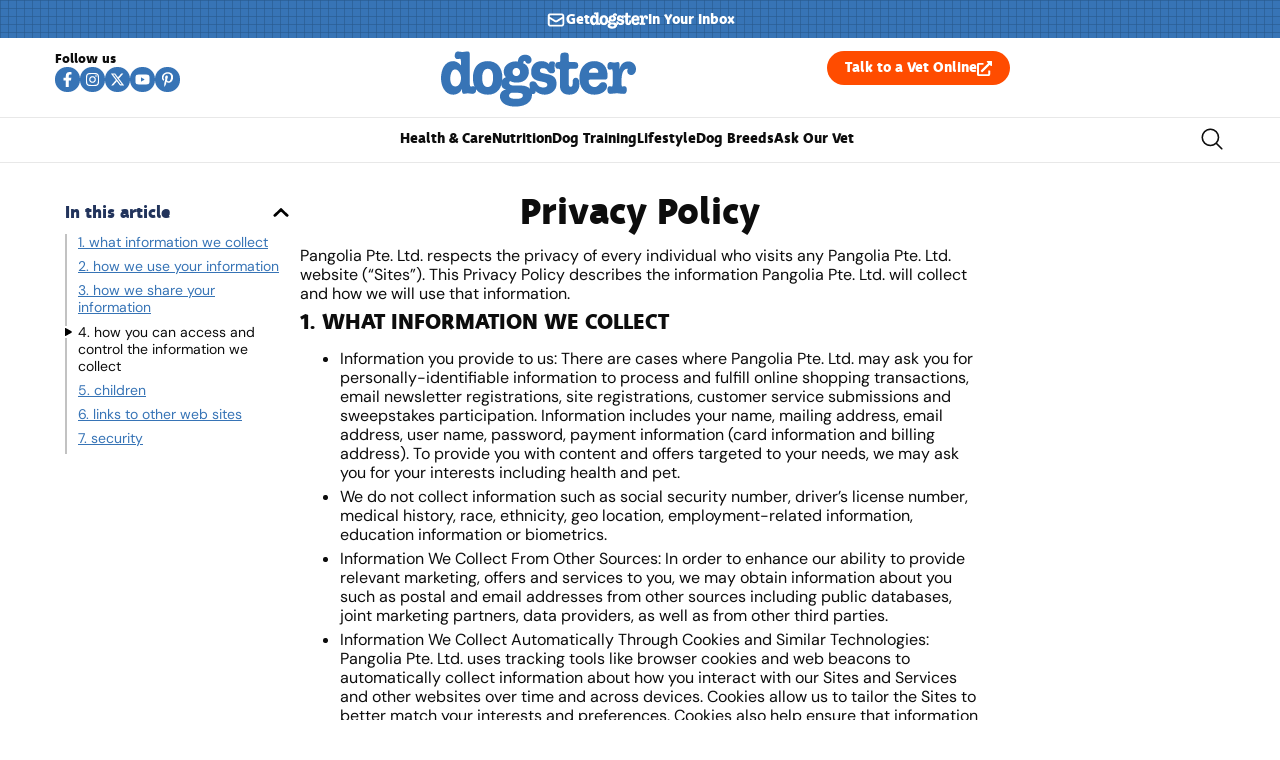

--- FILE ---
content_type: text/html
request_url: https://api.intentiq.com/profiles_engine/ProfilesEngineServlet?at=39&mi=10&dpi=936734067&pt=17&dpn=1&iiqidtype=2&iiqpcid=cb049219-6e3d-4c0c-88e0-76797fc2326c&iiqpciddate=1768746231106&pcid=b82286bc-2692-4fa7-9a65-f1c21e40d231&idtype=3&gdpr=0&japs=false&jaesc=0&jafc=0&jaensc=0&jsver=0.33&testGroup=A&source=pbjs&ABTestingConfigurationSource=group&abtg=A&vrref=https%3A%2F%2Fwww.dogster.com%2Fprivacy-policy
body_size: 55
content:
{"abPercentage":97,"adt":1,"ct":2,"isOptedOut":false,"data":{"eids":[]},"dbsaved":"false","ls":true,"cttl":86400000,"abTestUuid":"g_93b7c906-9543-41cd-b21d-accd2b09b122","tc":9,"sid":720736307}

--- FILE ---
content_type: text/plain; charset=UTF-8
request_url: https://at.teads.tv/fpc?analytics_tag_id=PUB_17002&tfpvi=&gdpr_consent=&gdpr_status=22&gdpr_reason=220&ccpa_consent=&sv=prebid-v1
body_size: 56
content:
ZmFkZmE1NzUtZGJlOC00NDgyLTkxYTItZDViOGQ3ZDRhMDhlIy0yLTg=

--- FILE ---
content_type: image/svg+xml
request_url: https://www.dogster.com/wp-content/uploads/2025/07/pangolia__logo.svg
body_size: 896
content:
<svg xmlns="http://www.w3.org/2000/svg" width="81" height="21" viewBox="0 0 81 21" fill="none"><path d="M6.78029 10.2234H2.71283V14.4579H0V0.0656634C2.2595 0.0656634 4.51894 0.0449219 6.77888 0.0449219C13.8054 0.045898 13.8259 10.2234 6.78029 10.2234ZM2.71283 7.73798H6.78029C10.2516 7.73798 10.2311 2.63813 6.78029 2.63813H2.71283V7.73798Z" fill="white"></path><path d="M21.3047 4.32325H23.7082V14.4603H21.3442L21.2208 12.9805C20.6456 14.1731 19.0641 14.7489 17.9343 14.7691C14.9352 14.7898 12.7166 12.9391 12.7166 9.38395C12.7166 5.88581 15.0381 4.05814 17.9958 4.07879C19.3519 4.07879 20.6456 4.71631 21.2208 5.72383L21.3047 4.32325ZM15.224 9.38166C15.224 11.3148 16.5572 12.4655 18.2236 12.4655C22.1671 12.4655 22.1671 6.31709 18.2236 6.31709C16.5577 6.31758 15.2225 7.44847 15.2225 9.38166H15.224Z" fill="white"></path><path d="M33.2788 14.4606V9.15546C33.2788 7.61354 32.4363 6.4398 30.8343 6.4398C29.2938 6.4398 28.2464 7.73555 28.2464 9.27742V14.4592H25.7605V4.30276H28.0001L28.1645 5.68036C29.1914 4.67284 30.2182 4.15869 31.4919 4.15869C33.8749 4.15869 35.7848 5.9478 35.7848 9.13521V14.4606H33.2788Z" fill="white"></path><path d="M45.8915 3.29492L47.7408 4.69321L46.6105 6.1325C47.393 7.01668 47.6788 8.02424 47.6788 9.13488C47.6788 10.3891 47.2061 12.1575 45.5431 12.9183C47.2271 13.7611 47.6383 14.9744 47.6383 16.2701C47.6383 19.0661 45.5017 20.7936 42.5645 20.7936C39.6268 20.7936 37.4287 19.0045 37.4287 16.2701H39.9147C39.9147 17.586 41.1264 18.4495 42.5645 18.4495C44.0016 18.4495 45.1319 17.6669 45.1319 16.2701C45.1319 14.8731 43.8167 14.2342 42.5645 14.2342C39.401 14.2342 37.4287 12.3011 37.4287 9.13488C37.4287 5.96866 39.7278 3.99409 42.5645 3.99409C43.365 3.99409 44.1865 4.09673 44.8851 4.56988L45.8915 3.29492ZM39.9147 9.13488C39.9147 10.9033 41.1059 11.9517 42.5645 11.9517C44.0016 11.9517 45.1929 10.8826 45.1929 9.13488C45.1929 7.3872 44.0016 6.27657 42.5645 6.27657C41.1059 6.27657 39.9147 7.36514 39.9147 9.13488Z" fill="white"></path><path d="M59.3456 9.40161C59.3456 12.3216 57.3528 14.6865 54.0663 14.6865C50.7789 14.6865 48.8076 12.3216 48.8076 9.40161C48.8076 6.50191 50.8204 4.11719 54.0459 4.11719C57.2709 4.11719 59.3456 6.50235 59.3456 9.40161ZM51.314 9.40161C51.314 10.944 52.238 12.3833 54.0663 12.3833C55.8947 12.3833 56.8186 10.944 56.8186 9.40161C56.8186 7.87994 55.7513 6.39971 54.0663 6.39971C52.2585 6.39834 51.314 7.87994 51.314 9.40161Z" fill="white"></path><path d="M63.5572 0.0874023V14.4603H61.0713V0.0874023H63.5572Z" fill="white"></path><path d="M68.487 1.46504C68.487 3.41843 65.5293 3.41843 65.5293 1.46504C65.5293 -0.488347 68.487 -0.488347 68.487 1.46504ZM65.7547 4.28187V14.4604H68.2606V4.28143L65.7547 4.28187Z" fill="white"></path><path d="M78.5505 4.3232H80.9535V14.4602H78.5915L78.4676 12.98C77.8934 14.1726 76.3114 14.7484 75.1811 14.7686C72.1825 14.7894 69.9639 12.9386 69.9639 9.38341C69.9639 5.88537 72.2849 4.05761 75.2436 4.0783C76.5987 4.0783 77.8934 4.71578 78.4676 5.72339L78.5505 4.3232ZM72.4698 9.38156C72.4698 11.3147 73.803 12.4654 75.4689 12.4654C79.413 12.4654 79.413 6.31709 75.4689 6.31709C73.8069 6.31753 72.4713 7.44847 72.4713 9.38156H72.4698Z" fill="white"></path></svg>

--- FILE ---
content_type: text/plain; charset=utf-8
request_url: https://ads.adthrive.com/http-api/cv2
body_size: 10220
content:
{"om":["-0pjoqFO2ao","00xbjwwl","03621zun","090512e5-b611-49dd-850d-7098c047b6cc","0929nj63","097orecv","0av741zl","0avwq2wa","0b0m8l4f","0bb78cxw","0hly8ynw","0nkew1d9","0p7rptpw","0sm4lr19","1","1007_t8eq9tjc","1011_302_56651545","1011_302_57050998","1011_302_57051335","1011_302_57055604","1028_8728253","10310289136970_462615644","10310289136970_462615833","10310289136970_462792978","10310289136970_491345434","10310289136970_491345701","10310289136970_559920874","10310289136970_577824595","10310289136970_577824612","10310289136970_577824614","10310289136970_579599073","10310289136970_593674671","10310289136970_628990318","10310289136970_674713956","10310289136970_686690145","10310289136970_686691894","10339421-5836009-0","10339426-5836008-0","10877374","10ua7afe","110_576857699833602496","110_583652883178231326","11142692","11509227","11519008","11519014","11648495","11721343","1185:1610326629","1185:1610326728","11896988","11928167","11928168","11928170","11928175","11930589","11999803","12010080","12010084","12010088","12123650","12142259","12151247","12219631","12219633","12219634","124682_620","124684_163","124843_8","124848_7","12491645","12491656","12850755","12850756","1374w81n","13mvd7kb","1453468","1610326728","16x7UEIxQu8","17_23391296","17_23487686","17_23487692","17_24104633","17_24598434","17_24683283","17_24696319","17_24696334","17_24696337","17_24766984","17_24767213","17_24767215","17_24767241","17_24767242","17_24767245","17_24767248","17_24767255","1891/84813","1891/84814","197dwrq3","1d298ytt0do","1dwefsfs","1h2987yhpl7","1h7yhpl7","1r7rfn75","1vo0zc6d","1zjn1epv","1zuc5d3f","201500253","201500255","201500257","201886068","202430_200_EAAYACog7t9UKc5iyzOXBU.xMcbVRrAuHeIU5IyS9qdlP9IeJGUyBMfW1N0_","202430_200_EAAYACogIm3jX30jHExW.LZiMVanc.j-uV7dHZ7rh4K3PRdSnOAyBBuRK60_","202430_200_EAAYACogfp82etiOdza92P7KkqCzDPazG1s0NmTQfyLljZ.q7ScyBDr2wK8_","20421090_200_EAAYACogwcoW5vogT5vLuix.rAmo0E1Jidv8mIzVeNWxHoVoBLEyBJLAmwE_","2132:45327624","2132:45327625","2132:45483959","2132:45519398","2132:45562714","2132:45562715","2132:45563177","2132:45867738","2132:45919811","2132:46038653","2132:46039500","2132:46039897","2132:46039902","2179:585139266317201118","2179:587183202622605216","2179:588366512778827143","2179:588463996220411211","2179:588837179414603875","2179:588969843258627169","2179:591283456202345442","2179:594033992319641821","2249:512188092","2249:539659686","2249:647637518","2249:650628025","2249:650628516","2249:657213025","2249:674673753","2249:677340715","2249:691910064","2249:691925891","2249:700871522","2249:704251784","226226131","2307:0av741zl","2307:0b0m8l4f","2307:0hly8ynw","2307:0is68vil","2307:1vo0zc6d","2307:1zuc5d3f","2307:28u7c6ez","2307:2xe5185b","2307:4qxmmgd2","2307:4yevyu88","2307:74scwdnj","2307:794di3me","2307:7cmeqmw8","2307:7i30xyr5","2307:814nwzqa","2307:8fdfc014","2307:8orkh93v","2307:9mspm15z","2307:9vtd24w4","2307:a566o9hb","2307:c1hsjx06","2307:ddd2k10l","2307:dif1fgsg","2307:ekv63n6v","2307:f7ednk5y","2307:fmmrtnw7","2307:fphs0z2t","2307:g749lgab","2307:ge4000vb","2307:gvotpm74","2307:hauz7f6h","2307:jd035jgw","2307:lp37a2wq","2307:mfsmf6ch","2307:mxccm4gg","2307:nucue7bj","2307:ocnesxs5","2307:ouycdkmq","2307:ppn03peq","2307:riaslz7g","2307:rmttmrq8","2307:rrlikvt1","2307:t73gfjqn","2307:u5zlepic","2307:urut9okb","2307:v1oc480x","2307:xe7etvhg","2307:yl0m4qvg","2307:zfexqyi5","2307:zvdz58bk","2319_66419_12499658","239604426","2409_15064_70_80843559","2409_15064_70_85540796","2409_15064_70_85540801","2409_15064_70_85808977","2409_15064_70_86112923","2409_25495_176_CR52055522","2409_25495_176_CR52092920","2409_25495_176_CR52092921","2409_25495_176_CR52092922","2409_25495_176_CR52092923","2409_25495_176_CR52153849","2409_25495_176_CR52175340","2409_25495_176_CR52178314","2409_25495_176_CR52178315","2409_25495_176_CR52178316","2409_25495_176_CR52186411","242697002","24602716","246110541","246638579","25048614","25_0l51bbpm","25_13mvd7kb","25_34tgtmqk","25_3vmyoflk","25_4tgls8cg","25_4zai8e8t","25_52qaclee","25_53v6aquw","25_6bfbb9is","25_87z6cimm","25_8b5u826e","25_cfnass1q","25_dwjp56fe","25_fjzzyur4","25_hueqprai","25_lui7w03k","25_m2n177jy","25_mi91mg6e","25_op9gtamy","25_oz31jrd0","25_pz8lwofu","25_sgaw7i5o","25_sqmqxvaf","25_sx12rtl0","25_t34l2d9w","25_ti0s3bz3","25_utberk8n","25_uwon4xgh","25_x716iscu","25_xz6af56d","25_yi6qlg3p","25_ztlksnbe","25_zwzjgvpw","2662_199916_8153732","2662_199916_8153743","2662_199916_T26221136","2662_199916_T26221583","2662_199916_T26245902","2662_199916_T26246534","2662_200562_8168475","2662_200562_8168520","2662_200562_8172720","2662_200562_8172724","2662_200562_8172730","2662_200562_8172741","2662_200562_8182931","2662_200562_8182933","2662_200562_8182952","2662_200562_T26329948","2676:85480678","2676:85807320","2711_64_11999803","2711_64_12142265","2711_64_12160736","2715_9888_549423","2715_9888_551337","27s3hbtl","28925636","28933536","28u7c6ez","29102835","2939971","29402249","29414696","29414711","29414845","2974:8166427","2974:8168473","2974:8168475","2974:8168479","2974:8168483","2974:8168539","2974:8168586","2974:8172728","2974:8172731","2974:8172741","2974:8182933","2974:8182956","29_695879875","29_696964702","2tAlke8JLD8Img5YutVv","2wgqelaj","2wj90v7b","2xe5185b","2y5a5qhb","306_23391302","306_24602716","306_24696339","306_82972-543668-2632428","306_82972-543683-2632450","308_125203_14","308_125204_11","318294159","31qdo7ks","32735354","32975686","32j56hnc","3335_25247_700109379","3335_25247_700109389","3335_25247_700109391","33419345","33603859","33604871","33608759","33iu1mcp","34182009","3490:CR52055522","3490:CR52092920","3490:CR52092921","3490:CR52092923","3490:CR52175340","3490:CR52212688","34eys5wu","34tgtmqk","35753418","36253322933278720","3658_136236_fphs0z2t","3658_15078_u5zlepic","3658_175625_be4hm1i2","3658_205985_zj3di034","3658_211122_74scwdnj","3658_211122_rmenh8cz","3658_22079_hauz7f6h","3658_629625_3ws6ppdq","3658_629625_wu5qr81l","36_46_11125455","36_46_11274704","36_46_11881007","3702_139777_24765477","3702_139777_24765483","3702_139777_24765544","3745kao5","381513943572","381846714","3822:23149016","38662013","39303316","39303318","39364467","39368822","39385380","3LMBEkP-wis","3fqdkjcw","3irzr1uu","3o6augn1","3o9hdib5","3ws6ppdq","4083IP31KS13kodabuilt_ade48","409_189407","409_192565","409_216326","409_216366","409_216384","409_216386","409_216396","409_216406","409_216407","409_216408","409_216416","409_220149","409_220333","409_220338","409_220344","409_220349","409_220354","409_220359","409_220366","409_223589","409_223599","409_225978","409_225980","409_225982","409_225983","409_225987","409_225988","409_225990","409_225992","409_226312","409_226314","409_226321","409_226322","409_226324","409_226326","409_226331","409_226332","409_226336","409_226352","409_226354","409_226361","409_226362","409_226366","409_226374","409_226376","409_227223","409_227224","409_227226","409_227235","409_227239","409_227240","409_227260","409_228054","409_228064","409_228111","409_228354","409_228356","409_228362","409_228363","409_228373","409_228380","409_228385","409_230727","409_230728","409_231798","42604842","43163373","436396566","43919974","43919984","43919985","43919986","43a7ptxe","43ij8vfd","44629254","45867738","458901553568","45999649","45v886tf","46_12123650","46_12142259","47192068","481703827","48223062","485027845327","48739100","48739106","49039749","49065887","49123012","4941614","4941618","4947806","4972638","4972640","4aqwokyz","4fk9nxse","4qks9viz","4qxmmgd2","4tgls8cg","4yevyu88","4zai8e8t","502806027","50479792","50525751","51101591","51372397","521168","52136743","521_425_203499","521_425_203500","521_425_203504","521_425_203505","521_425_203506","521_425_203508","521_425_203509","521_425_203514","521_425_203515","521_425_203516","521_425_203517","521_425_203518","521_425_203519","521_425_203525","521_425_203526","521_425_203529","521_425_203530","521_425_203535","521_425_203536","521_425_203538","521_425_203539","521_425_203541","521_425_203542","521_425_203543","521_425_203546","521_425_203614","521_425_203615","521_425_203617","521_425_203629","521_425_203630","521_425_203634","521_425_203635","521_425_203657","521_425_203659","521_425_203663","521_425_203675","521_425_203677","521_425_203681","521_425_203683","521_425_203687","521_425_203692","521_425_203693","521_425_203695","521_425_203700","521_425_203702","521_425_203703","521_425_203706","521_425_203708","521_425_203712","521_425_203714","521_425_203729","521_425_203730","521_425_203732","521_425_203733","521_425_203735","521_425_203738","521_425_203742","521_425_203867","521_425_203868","521_425_203870","521_425_203871","521_425_203874","521_425_203878","521_425_203887","521_425_203892","521_425_203893","521_425_203897","521_425_203898","521_425_203899","521_425_203900","521_425_203901","521_425_203909","521_425_203913","521_425_203916","521_425_203924","521_425_203926","521_425_203934","521_425_203936","521_425_203946","521_425_203949","521_425_203952","521_425_203956","521_425_203960","521_425_203970","521_425_203973","521_425_203978","5316_139700_09c5e2a6-47a5-417d-bb3b-2b2fb7fccd1e","5316_139700_1675b5c3-9cf4-4e21-bb81-41e0f19608c2","5316_139700_16d52f38-95b7-429d-a887-fab1209423bb","5316_139700_24bb9d5d-487a-4688-874e-6e8caa5997a5","5316_139700_25804250-d0ee-4994-aba5-12c4113cd644","5316_139700_4589264e-39c7-4b8f-ba35-5bd3dd2b4e3a","5316_139700_4d1cd346-a76c-4afb-b622-5399a9f93e76","5316_139700_5101955d-c12a-4555-89c2-be2d86835007","5316_139700_5546ab88-a7c9-405b-87de-64d5abc08339","5316_139700_5be498a5-7cd7-4663-a645-375644e33f4f","5316_139700_6029f708-b9d6-4b21-b96b-9acdcadab3e5","5316_139700_605bf0fc-ade6-429c-b255-6b0f933df765","5316_139700_63c5fb7e-c3fd-435f-bb64-7deef02c3d50","5316_139700_68a521b0-30ee-4cfb-88fb-d16005cbe6ba","5316_139700_6aefc6d3-264a-439b-b013-75aa5c48e883","5316_139700_6c959581-703e-4900-a4be-657acf4c3182","5316_139700_709d6e02-fb43-40a3-8dee-a3bf34a71e58","5316_139700_72add4e5-77ac-450e-a737-601ca216e99a","5316_139700_76cc1210-8fb0-4395-b272-aa369e25ed01","5316_139700_7ffcb809-64ae-49c7-8224-e96d7c029938","5316_139700_83b9cb16-076b-42cd-98a9-7120f6f3e94b","5316_139700_86ba33fe-6ccb-43c3-a706-7d59181d021c","5316_139700_87802704-bd5f-4076-a40b-71f359b6d7bf","5316_139700_8f247a38-d651-4925-9883-c24f9c9285c0","5316_139700_90aab27a-4370-4a9f-a14a-99d421f43bcf","5316_139700_a1999e91-ac02-4758-9ed1-b5acddc66573","5316_139700_a2c1dfd3-ca6d-4722-a68e-4932bfeb21a9","5316_139700_a9f4da76-1a6b-41a6-af56-a1aff4fa8399","5316_139700_ae41c18c-a00c-4440-80fa-2038ea8b78cb","5316_139700_af6bd248-efcd-483e-b6e6-148c4b7b9c8a","5316_139700_b801ca60-9d5a-4262-8563-b7f8aef0484d","5316_139700_bd0b86af-29f5-418b-9bb4-3aa99ec783bd","5316_139700_cbda64c5-11d0-46f9-8941-2ca24d2911d8","5316_139700_cd438f6c-2c42-400f-9186-9e0019209194","5316_139700_cebab8a3-849f-4c71-9204-2195b7691600","5316_139700_d1a8183a-ff72-4a02-b603-603a608ad8c4","5316_139700_d1c1eb88-602b-4215-8262-8c798c294115","5316_139700_de0a26f2-c9e8-45e5-9ac3-efb5f9064703","5316_139700_e3299175-652d-4539-b65f-7e468b378aea","5316_139700_e3bec6f0-d5db-47c8-9c47-71e32e0abd19","5316_139700_e57da5d6-bc41-40d9-9688-87a11ae6ec85","5316_139700_e819ddf5-bee1-40e6-8ba9-a6bd57650000","5316_139700_ed348a34-02ad-403e-b9e0-10d36c592a09","5316_139700_f25505d6-4485-417c-9d44-52bb05004df5","5316_139700_f3c12291-f8d3-4d25-943d-01e8c782c5d7","5316_139700_f7be6964-9ad4-40ba-a38a-55794e229d11","5316_139700_f8bf79aa-cdd1-4a88-ba89-cc9c12ddc76b","5316_139700_fd97502e-2b85-4f6c-8c91-717ddf767abc","53647507","53osz248","53v6aquw","542854698","549410","549423","54x4akzc","55092222","5510:cymho2zs","5510:kecbwzbd","5510:ouycdkmq","5510:quk7w53j","55167461","55221385","55344524","553781220","553781814","553804","5563_66529_OADD2.1316115555006003_1IJZSHRZK43DPWP","5563_66529_OADD2.1316115555006019_1AQHLLNGQBND5SG","5563_66529_OADD2.1326011159790380_1WMLD4HUE15VG23","5563_66529_OADD2.7284328140866_1BGO6DQ8INGGSEA5YJ","5563_66529_OADD2.7284328140867_1QMTXCF8RUAKUSV9ZP","5563_66529_OADD2.7284328163393_196P936VYRAEYC7IJY","5563_66529_OADD2.7490527994352_1S1T5NLSAH32Z93V52","5563_66529_OAIP.0f27f9fb001812aa3d1d55c99e11cd6b","5563_66529_OAIP.104c050e6928e9b8c130fc4a2b7ed0ac","5563_66529_OAIP.2bcbe0ac676aedfd4796eb1c1b23f62f","5563_66529_OAIP.e577cb7e1e095536c88e98842156467a","55726028","55763523","557_409_216366","557_409_216396","557_409_216482","557_409_216486","557_409_216487","557_409_216586","557_409_216606","557_409_220139","557_409_220149","557_409_220169","557_409_220333","557_409_220334","557_409_220336","557_409_220338","557_409_220343","557_409_220344","557_409_220348","557_409_220354","557_409_220364","557_409_220366","557_409_220370","557_409_223589","557_409_225988","557_409_226312","557_409_226316","557_409_226342","557_409_228054","557_409_228055","557_409_228059","557_409_228064","557_409_228065","557_409_228074","557_409_228079","557_409_228105","557_409_228106","557_409_228113","557_409_228348","557_409_228349","557_409_228351","557_409_228354","557_409_228363","557_409_228370","557_409_230735","557_409_235268","558_93_4aqwokyz","558_93_c25t9p0u","558_93_nrlkfmof","558_93_op9gtamy","55965333","560_74_18236268","560_74_18236330","560_74_18268030","560_74_18268055","560_74_18268058","560_74_18298322","56341213","5636:12023788","56632509","56635908","56635945","56635955","5670:8172741","5700:553781814","5726542309","576777115309199355","58310259131_553781814","583652883178231326","585139266317201118","587183202622605216","589318202881681006","591186603298","59751572","59817831","59818357","59873208","59873214","59873222","59873223","59873224","59873227","5989_28443_701276081","5989_28443_701278089","5dd5limo","5ia3jbdy","5iujftaz","5mfptdzd","60146355","6026574625","60398729","60485583","60618611","60638194","609577512","60f5a06w","61085224","61102880","61174500","61210708","61210719","61526215","61697932","61823068","618576351","618653722","618876699","618980679","61900466","61901937","619089559","61916211","61916223","61916225","61916229","61932920","61932925","61932933","61932957","62019442","62019681","62019933","62020288","62187798","6226500969","6226505231","6226505239","6226508011","6226508473","6226522293","6226530649","62499748","6250_66552_917131834","6250_66552_943382804","62662c9e-5ca7-45eb-bf5b-c2847fb4fb2f","627227759","627290883","627301267","627309156","627309159","627506494","62799585","628013474","628015148","628086965","628223277","628360582","628444259","628444349","628444433","628444439","628456307","628456310","628456379","628456382","628622163","628622172","628622178","628622241","628622244","628622247","628622250","628683371","628687043","628687157","628687460","628687463","628803013","628841673","628990952","629007394","629009180","629167998","629168001","629168010","629168565","629171196","629171202","629234167","629255550","629350437","62946743","62946745","62946748","62946751","629488423","62978299","62980343","62980385","62981075","629817930","62981822","62987257","62987415","629984747","630137823","6365_61796_725871022959","6365_61796_729220897126","6365_61796_742174851279","6365_61796_784844652399","6365_61796_784880263591","6365_61796_784880274628","6365_61796_784880275132","6365_61796_784880275657","6365_61796_785325846639","6365_61796_785360426836","6365_61796_785451798380","6365_61796_785451849518","6365_61796_787865606637","63t6qg56","651637446","651637459","651637461","651637462","652348590","6547_67916_9TCSOwEsPpj3UxXmQ8Fw","6547_67916_R0mbkxnJqjbcYR1o3n8k","6547_67916_yZ0PXUeyqNlHw92bqUAV","6547_67916_z4lvkV6tlPJnMcJMQFIv","6547_67916_zyl6h5VtIV0Sa2kuMaY4","659216891404","668547507","66_jkl5etmbszxdhbdnrekv","670_9916_553781814","670_9916_594028899","673321656","673522591","677843516","67swazxr","680_99480_464327579","680_99480_685190804","680_99480_685191118","680_99480_692218915","680_99480_700109379","680_99480_700109383","680_99480_700109389","680_99480_700109391","683692339","684137347","684493019","687541739","688070999","688078501","692193668","692194003","694912939","695879875","695879895","695879898","695879935","696314600","696332890","697189865","697189885","697189949","697189959","697189960","697189968","697189974","697189989","697189991","697189993","697189994","697190001","697190012","697190091","697525780","697525781","697525795","697525824","697876985","697876986","697876988","697876994","697876997","697876999","697877001","698637276","698637285","698637292","698637293","698637300","699109671","699122090","699183153","699753217","699812344","699812857","699813340","699824707","6UYiQkLRBtRc7pdOechV","6bfbb9is","6l5qanx0","6lmy2lg0","6mrds7pc","6p9v1joo","6rbncy53","6zt4aowl","700109383","700109389","701167924","701276081","701278089","702397981","702759424","702759436","702759441","702759673","704889857","70_80843556","70_83443027","70_83443036","70_83443042","70_83443883","70_85444760","70_85444767","70_85444959","70_85444960","70_85472778","70_85472779","70_85472783","70_85472859","70_85472861","70_85472862","70_86735971","720234613665","720334064632","720334089832","720334107512","722434589030","722839542471","728717129669","730507592153","7354_138543_79100745","7354_138543_79507231","7354_138543_79507240","7354_138543_85445179","740785804761","74243_74_18268031","746011608948","74_462792978","74_559920874","74_579598667","74_579599608","74scwdnj","766537367517","769779502702","77b4e653-3def-4788-bb78-f8631f6b1e16","786935973586","79096173","79096186","794di3me","79507240","7969_149355_42564329","7969_149355_44748773","7969_149355_45327624","7969_149355_45941257","7cmeqmw8","7exo1dkh","7i30xyr5","7ia89j7y","7nnanojy","7o4w91vc","7qevw67b","7vlmjnq0","7x8f326o","7xb3th35","80070421","80070426","80072819","80072827","80843556","80843558","80ec5mhd","814nwzqa","8152859","8152878","8152879","8153731","8153741","8153743","8153749","8154360","8154361","8154362","8154363","8154364","8154366","8168539","8172728","8172731","8172734","8172741","82133854","82133859","82286818","82286850","82ubdyhk","8341_230731_579199547309811353","8341_230731_585139266317201118","8341_230731_587183202622605216","8341_230731_588366512778827143","8341_230731_588463996220411211","8341_230731_588837179414603875","8341_230731_588969843258627169","8341_230731_589318202881681006","8341_230731_589451478355172056","8341_230731_590157627360862445","8341_230731_594033992319641821","83443036","83443045","83443883","83443885","83447732","83448049","84578122","84578144","85444711","85444764","85444767","85444952","85444959","85444966","85444969","85480691","85480720","85943196","85943197","85954439","86128391","86470587","86509222","86509226","86509229","86509290","86509291","87z6cimm","8ax1f5n9","8b5u826e","8bmj0vm7","8fdfc014","8orkh93v","8ptlop6y","8r5x1f61","8s8c5dlv","8w4klwi4","8y2y355b","9057/0328842c8f1d017570ede5c97267f40d","9057/211d1f0fa71d1a58cabee51f2180e38f","9057/37a3ff30354283181bfb9fb2ec2f8f75","90_12219631","90_12219633","90_12219634","90_12491645","90_12491656","90_12491687","90_12837806","9161807","9173960","91950609","91950636","91950639","91950664","91950666","91950668","91950700","9309343","93_c25t9p0u","93_op9gtamy","93_z0t9f1cw","97_8152879","98xzy0ek","9925w9vu","9BcNG7s8HnFZ4mQ30ek0","9krcxphu","9l06fx6u","9nex8xyd","9r15vock","9rqgwgyb","9t6gmxuz","9vtd24w4","9wmwe528","9yffr0hr","H3K0I91MINndaP0RVaPr","MIcBYCEIhGU","RAKT2039000H","TkIfjsDlbGU","YM34v0D1p1g","YlnVIl2d84o","a0oxacu8","a2f128e2-8ce6-48cd-9845-10c6d1765b2f","a566o9hb","a7w365s6","abhu2o6t","ad93t9yy","akt5hkea","axw5pt53","b3sqze11","b90cwbcd","be4hm1i2","bj4kmsd6","bmp4lbzm","bn278v80","bpecuyjx","bpwmigtk","bu0fzuks","bwwbm3ch","bzh08qq8","c1hsjx06","c1u7ixf4","c25t9p0u","c75hp4ji","c7i6r1q4","c91b58fe-4ec3-4f7b-9ebf-004f42a5b46a","cf382362-1746-4889-8e14-413cba320c46","co17kfxk","cqant14y","cr-1fghe68cubxe","cr-1oplzoysu9vd","cr-1oplzoysuatj","cr-1oplzoysubwe","cr-1oplzoysubxe","cr-2deugwfeu9vd","cr-3cfm0l8huatj","cr-5dqze5bju9vd","cr-6ovjht2eu9vd","cr-6ovjht2euatj","cr-6ovjht2eubwe","cr-6ovjht2eubxe","cr-72occ8oluatj","cr-8ku72n5v39rgv2","cr-96xuyi0uu9xg","cr-96xuyi4ru8rm","cr-96xuyi4xu9xg","cr-98q00h3tu8rm","cr-98qyxf3wubqk","cr-98ru5j2tubxf","cr-98t25j4xu8rm","cr-98t25j4xu9xg","cr-9c_uyzk7q17ueuzu","cr-9cqtwg3qw8rhwz","cr-9cqtwg3qw8ri02","cr-9hxzbqc08jrgv2","cr-Bitc7n_p9iw__vat__49i_k_6v6_h_jce2vj5h_9v3kalhnq","cr-Bitc7n_p9iw__vat__49i_k_6v6_h_jce2vj5h_KnXNU4yjl","cr-Bitc7n_p9iw__vat__49i_k_6v6_h_jce2vj5h_buspHgokm","cr-a9s2xf1tubwj","cr-aaqt0j8subwj","cr-aaqt0j8vubwj","cr-aav1zg0rubwj","cr-aav1zg0wubwj","cr-aav22g0xubwj","cr-aavwye1uubwj","cr-aawz2m3pubwj","cr-aawz2m4yubwj","cr-aawz2m5xubwj","cr-aawz2m6pubwj","cr-aawz2m7xubwj","cr-aawz3f0uubwj","cr-aawz3f0wubwj","cr-aawz3f1yubwj","cr-aawz3f2tubwj","cr-aawz3f3qubwj","cr-aawz3f3xubwj","cr-aawz3i2xubwj","cr-aawz3i6wubwj","cr-c5zb4r7iubwe","cr-cfqw0i6pu7tmu","cr-cz5eolb5ubxe","cr-dbs04e7qx7tmu","cr-dby2yd7wx7tmu","cr-e8x25d2q17tmu","cr-edt0xg8uz7uiu","cr-edt0xgzvy7uiu","cr-etupep94u9vd","cr-etupep94ubxe","cr-g7wv3g0qvft","cr-g7xv5i0qvft","cr-g7xv5i6qvft","cr-gaqt1_k4quarew0qntt","cr-gaqt1_k4quarex3qntt","cr-gaqt1_k4quarexzqntt","cr-ghun4f53u9vd","cr-ghun4f53uatj","cr-ghun4f53ubxe","cr-hxf9stx0u9vd","cr-hxf9stx0uatj","cr-kz4ol95lu9vd","cr-kz4ol95lubwe","cr-l28i1je3u9vd","cr-lg354l2uvergv2","cr-nv6lwc1iuatj","cr-p03jl497uatj","cr-p03jl497ubwe","cr-sk1vaer4u9vd","cr-sk1vaer4ubwe","cr-u8cu3kinubwe","cr-w5suf4cpuatj","cr-wm8psj6gubwe","cr-wvy9pnlnu9vd","cr-wvy9pnlnuatj","cr-wvy9pnlnubwe","cr-x5xes1ejuatj","cr-x5xes1ejubxe","cr-xu1ullzyu9vd","cr-xu1ullzyuatj","cv2huqwc","cymho2zs","czt3qxxp","d4pqkecm","d8ijy7f2","ddd2k10l","de66hk0y","dhd27ung","dif1fgsg","dttupnse","dwghal43","dwjp56fe","dwrzppl8","e1298a2wlmi","e2c76his","e406ilcq","eb9vjo1r","ed2985kozku","ed5kozku","eiqtrsdn","ekocpzhh","ekv63n6v","em6rk9k7","emhpbido","ewkg7kgl","extremereach_creative_76559239","ey8vsnzk","f0u03q6w","f7ednk5y","fcn2zae1","fdujxvyb","feueU8m1y4Y","fjp0ceax","fjzzyur4","fmbxvfw0","fmmrtnw7","fp298hs0z2t","fphs0z2t","fryszyiz","g4iapksj","g5egxitt","g749lgab","g80wmwcu","gb15fest","gnm8sidp","gvotpm74","gx88v0du","h828fwf4","hauz7f6h","hf2989ak5dg","hf9ak5dg","hf9btnbz","hueqprai","hzonbdnu","i2aglcoy","i776wjt4","i8q65k6g","i90isgt0","ij0o9c81","ikjvo5us","iuueobqd","j39smngx","jd035jgw","k32m2mvp","k6mxdk4o","k83t7fjn","kecbwzbd","klqiditz","knw9r6zj","ksrdc5dk","kwj8z3gi","ky0y4b7y","l0qkeplj","l4k37g7y","ll8m2pwk","llejctn7","lmkhu9q3","lp37a2wq","ltkghqf5","lu0m1szw","lui7w03k","lz23iixx","m2n177jy","m4298xt6ckm","m9tz4e6u","mh2a3cu2","min949in","mk19vci9","mnzinbrt","mtsc0nih","mvtp3dnv","mxccm4gg","n9tv7o36","n9xxyakp","ndestypq","ndzqebv9","nfucnkws","np9yfx64","nr0pnn97","nrlkfmof","nv5uhf1y","oawhpt33","ocnesxs5","oe31iwxh","ofoon6ir","ofr83ln0","op9gtamy","ot91zbhz","ouycdkmq","ox6po8bg","oz31jrd0","oz3ry6sr","pf6t8s9t","pi6u4hm4","pilv78fi","pmtssbfz","poc1p809","pr3rk44v","ptb9camj","pte4wl23","pv298u20l8t","pyknyft8","pz0cuwfd","pz8lwofu","q9plh3qd","qaoxvuy4","qen3mj4l","qffuo3l3","qqvgscdx","qts6c5p3","quk7w53j","qvlojyqt","r35763xz","r3co354x","r3gt8ko1","rczzsR0sl0nbtnfzUlyC","riaslz7g","rmenh8cz","rmttmrq8","rnvjtx7r","rrlikvt1","rxj4b6nw","s2ahu2ae","s4s41bit","s6pbymn9","sbkk6qvv","sgaw7i5o","sk3ffy7a","sk4ge5lf","snw5f91s","sqmqxvaf","t2dlmwva","t34l2d9w","t3gzv5qs","t3qhlocr","t4zab46q","t5kb9pme","t73gfjqn","ta3n09df","ti0s3bz3","tqejxuf9","tsf8xzNEHyI","twf10en3","u1jb75sm","u2x4z0j8","u5zlepic","u7863qng","u7p1kjgp","uf7vbcrs","uhebin5g","ul298u6uool","ulu6uool","uq0uwbbh","urut9okb","ut42112berk8n","utberk8n","uy5wm2fg","v1oc480x","v2iumrdh","v4rfqxto","v6298jdn8gd","v6qt489s","v9k6m2b0","ven7pu1c","vf42112vpfnp8","vntg5tj3","vosqszns","vtri9xns","w15c67ad","w3ez2pdd","w5et7cv9","wa298ryafvp","wpkv7ngm","wt0wmo2s","wu5qr81l","wxfnrapl","x716iscu","xafmw0z6","xdaezn6y","xe2987etvhg","xe7etvhg","xhcpnehk","xswz6rio","xtxa8s2d","xwhet1qh","xz6af56d","xzwdm9b7","y51tr986","ybgpfta6","yfbsbecw","ygmhp6c6","yi6qlg3p","yl9likui","yvwm7me2","zMu7rtlPsrU","zaiy3lqy","zfexqyi5","zi298bvsmsx","zibvsmsx","zj3di034","ztlksnbe","zvdz58bk","zvfjb0vm","zwzjgvpw","zxl8as7s","7979132","7979135"],"pmp":[],"adomains":["1md.org","a4g.com","about.bugmd.com","acelauncher.com","adameve.com","adelion.com","adp3.net","advenuedsp.com","aibidauction.com","aibidsrv.com","akusoli.com","allofmpls.org","arkeero.net","ato.mx","avazutracking.net","avid-ad-server.com","avid-adserver.com","avidadserver.com","aztracking.net","bc-sys.com","bcc-ads.com","bidderrtb.com","bidscube.com","bizzclick.com","bkserving.com","bksn.se","brightmountainads.com","bucksense.io","bugmd.com","ca.iqos.com","capitaloneshopping.com","cdn.dsptr.com","clarifion.com","clean.peebuster.com","cotosen.com","cs.money","cwkuki.com","dallasnews.com","dcntr-ads.com","decenterads.com","derila-ergo.com","dhgate.com","dhs.gov","digitaladsystems.com","displate.com","doyour.bid","dspbox.io","envisionx.co","ezmob.com","fla-keys.com","fmlabsonline.com","g123.jp","g2trk.com","gadgetslaboratory.com","gadmobe.com","getbugmd.com","goodtoknowthis.com","gov.il","grosvenorcasinos.com","guard.io","hero-wars.com","holts.com","howto5.io","http://bookstofilm.com/","http://countingmypennies.com/","http://fabpop.net/","http://folkaly.com/","http://gameswaka.com/","http://gowdr.com/","http://gratefulfinance.com/","http://outliermodel.com/","http://profitor.com/","http://tenfactorialrocks.com/","http://vovviral.com/","https://instantbuzz.net/","https://www.royalcaribbean.com/","ice.gov","imprdom.com","justanswer.com","liverrenew.com","longhornsnuff.com","lovehoney.com","lowerjointpain.com","lymphsystemsupport.com","meccabingo.com","media-servers.net","medimops.de","miniretornaveis.com","mobuppsrtb.com","motionspots.com","mygrizzly.com","myiq.com","myrocky.ca","national-lottery.co.uk","nbliver360.com","ndc.ajillionmax.com","nibblr-ai.com","niutux.com","nordicspirit.co.uk","notify.nuviad.com","notify.oxonux.com","own-imp.vrtzads.com","paperela.com","paradisestays.site","parasiterelief.com","peta.org","pfm.ninja","photoshelter.com","pixel.metanetwork.mobi","pixel.valo.ai","plannedparenthood.org","plf1.net","plt7.com","pltfrm.click","printwithwave.co","privacymodeweb.com","rangeusa.com","readywind.com","reklambids.com","ri.psdwc.com","royalcaribbean.com","royalcaribbean.com.au","rtb-adeclipse.io","rtb-direct.com","rtb.adx1.com","rtb.kds.media","rtb.reklambid.com","rtb.reklamdsp.com","rtb.rklmstr.com","rtbadtrading.com","rtbsbengine.com","rtbtradein.com","saba.com.mx","safevirus.info","securevid.co","seedtag.com","servedby.revive-adserver.net","shift.com","simple.life","smrt-view.com","swissklip.com","taboola.com","tel-aviv.gov.il","temu.com","theoceanac.com","track-bid.com","trackingintegral.com","trading-rtbg.com","trkbid.com","truthfinder.com","unoadsrv.com","usconcealedcarry.com","uuidksinc.net","vabilitytech.com","vashoot.com","vegogarden.com","viewtemplates.com","votervoice.net","vuse.com","waardex.com","wapstart.ru","wayvia.com","wdc.go2trk.com","weareplannedparenthood.org","webtradingspot.com","www.royalcaribbean.com","xapads.com","xiaflex.com","yourchamilia.com"]}